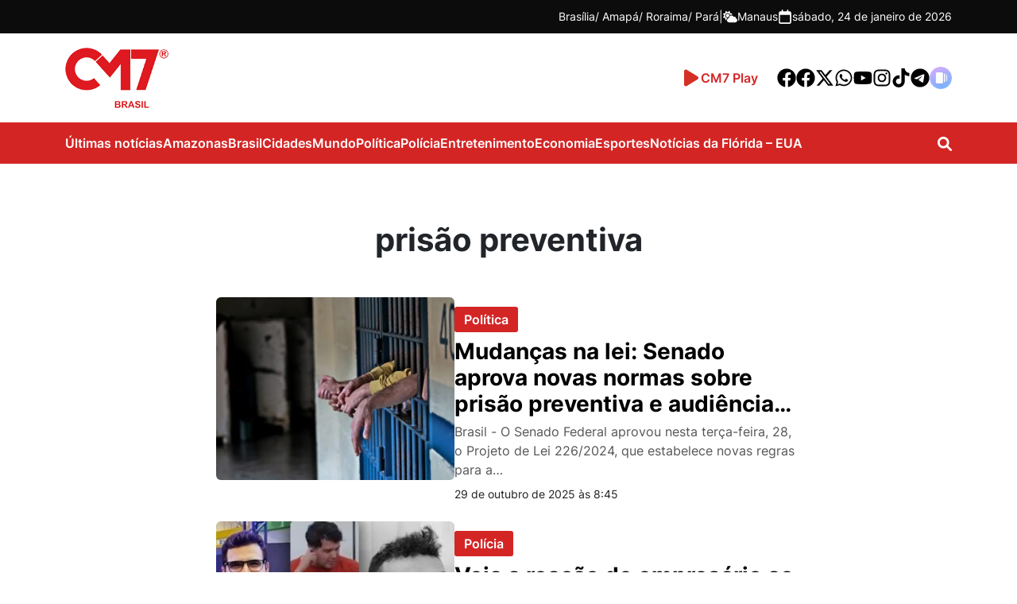

--- FILE ---
content_type: text/html; charset=utf-8
request_url: https://www.google.com/recaptcha/api2/aframe
body_size: 142
content:
<!DOCTYPE HTML><html><head><meta http-equiv="content-type" content="text/html; charset=UTF-8"></head><body><script nonce="qFPCasQ2ohwNKuKi1o21OA">/** Anti-fraud and anti-abuse applications only. See google.com/recaptcha */ try{var clients={'sodar':'https://pagead2.googlesyndication.com/pagead/sodar?'};window.addEventListener("message",function(a){try{if(a.source===window.parent){var b=JSON.parse(a.data);var c=clients[b['id']];if(c){var d=document.createElement('img');d.src=c+b['params']+'&rc='+(localStorage.getItem("rc::a")?sessionStorage.getItem("rc::b"):"");window.document.body.appendChild(d);sessionStorage.setItem("rc::e",parseInt(sessionStorage.getItem("rc::e")||0)+1);localStorage.setItem("rc::h",'1769274518994');}}}catch(b){}});window.parent.postMessage("_grecaptcha_ready", "*");}catch(b){}</script></body></html>